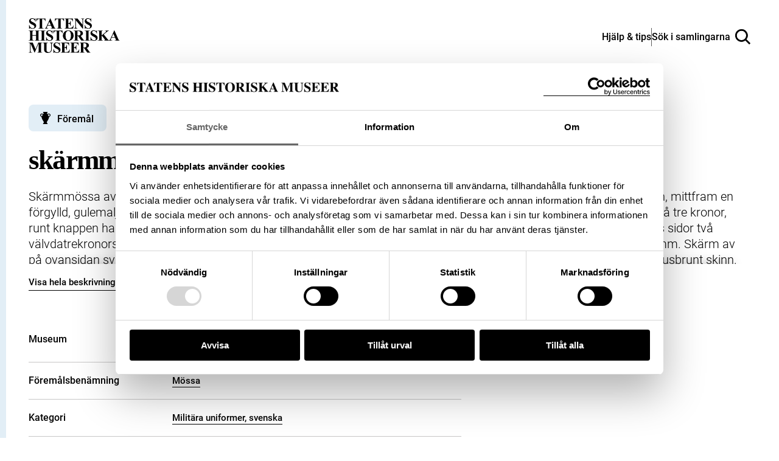

--- FILE ---
content_type: image/svg+xml
request_url: https://samlingar.shm.se/images/logo-livrustkammaren.svg
body_size: 13040
content:
<svg xmlns="http://www.w3.org/2000/svg" width="121.17" height="31.18" viewBox="0 0 121.17 31.18"><rect width="26.31" height="31.18"/><path d="M12.23,2.39a.5.5,0,0,0-.5.5.49.49,0,0,0,.15.34.13.13,0,0,0,0,.06v0h0a.5.5,0,0,0-.5.5.51.51,0,0,0,.49.5.06.06,0,0,0,0,0,.16.16,0,0,0,.06.13,1,1,0,0,1-.88.43h0a.92.92,0,0,1-.92-.51.24.24,0,0,0,.07-.17.5.5,0,1,0,.24-.94h-.09l-.06-.09a.5.5,0,0,0-.38-.82.5.5,0,0,0-.5.5.47.47,0,0,0,.12.32.36.36,0,0,0-.07.1l-.13,0a.5.5,0,0,0,0,1,.54.54,0,0,0,.22,0,.37.37,0,0,0,.08.18,1,1,0,0,1-.92.49h0a.92.92,0,0,1-.87-.43.15.15,0,0,0,.06-.13v0a.5.5,0,0,0,0-1h0v0a.22.22,0,0,0,0-.08.5.5,0,0,0,.12-.32.5.5,0,0,0-.5-.5H7.25l.12,1.18.21,2.11H12l.21-2.11.12-1.18h-.12" transform="translate(-0.05 -0.05)" fill="#fff" fill-rule="evenodd"/><path d="M19.07,2.39a.5.5,0,0,0-.5.5.49.49,0,0,0,.15.34.13.13,0,0,0,0,.06v0h0a.5.5,0,0,0-.5.5.51.51,0,0,0,.49.5.06.06,0,0,0,0,0,.16.16,0,0,0,.06.13,1,1,0,0,1-.88.43h0a.92.92,0,0,1-.92-.51A.24.24,0,0,0,17,4.23a.5.5,0,0,0,.24.06.5.5,0,0,0,0-1h-.09l-.06-.09a.5.5,0,0,0-.38-.82.5.5,0,0,0-.5.5.47.47,0,0,0,.12.32.36.36,0,0,0-.07.1l-.13,0a.5.5,0,0,0,0,1,.54.54,0,0,0,.22,0,.37.37,0,0,0,.08.18,1,1,0,0,1-.92.49h0a.92.92,0,0,1-.87-.43.15.15,0,0,0,.06-.13v0a.5.5,0,0,0,0-1h0v0a.22.22,0,0,0,0-.08.5.5,0,0,0,.12-.32.5.5,0,0,0-.5-.5h-.12l.12,1.18.21,2.11h4.44l.21-2.11.12-1.18h-.12" transform="translate(-0.05 -0.05)" fill="#fff" fill-rule="evenodd"/><path d="M15.81,6.86a.54.54,0,0,0-.54.53.56.56,0,0,0,.15.38.43.43,0,0,0,0,.05v0h-.05a.54.54,0,0,0-.53.54.52.52,0,0,0,.52.53.09.09,0,0,0,0,.05.19.19,0,0,0,.07.14,1,1,0,0,1-.94.46h0a1,1,0,0,1-1-.54.46.46,0,0,0,.08-.19.53.53,0,0,0,.26.06.54.54,0,0,0,0-1.07H13.7l-.06-.09a.52.52,0,0,0,.13-.35.54.54,0,1,0-.94.35.61.61,0,0,0-.07.1l-.14,0a.54.54,0,1,0,0,1.07.46.46,0,0,0,.23-.05.41.41,0,0,0,.08.19,1,1,0,0,1-1,.53h0A1,1,0,0,1,11,9.1.15.15,0,0,0,11.06,9V8.91a.53.53,0,0,0,.51-.53A.54.54,0,0,0,11,7.84h0v0a.13.13,0,0,0,0-.08.48.48,0,0,0,.14-.35.54.54,0,0,0-.54-.53h-.12l.12,1.27.23,2.25h4.75l.23-2.25.12-1.27h-.12" transform="translate(-0.05 -0.05)" fill="#fff" fill-rule="evenodd"/><path d="M23,27.16l-.34-1.51,0-.26a.14.14,0,0,1,0-.06L22.37,24c-.28-.22-1.4-1.19-1.32-2.26a2.22,2.22,0,0,1,.37-.95,2.76,2.76,0,0,0,.47-1.51,4.21,4.21,0,0,0-.23-1.37,3,3,0,0,0-1.24-1.47,8.41,8.41,0,0,0-2.54-.78l-1.12,4.08a.17.17,0,0,1-.16.13h0l-4.8-.27v1.72a16.81,16.81,0,0,0,1.84-.18,11.55,11.55,0,0,0,3-.78l.43.2a14.27,14.27,0,0,0,1.18,2.1,6.82,6.82,0,0,0,1.15,1.13,4.33,4.33,0,0,1,1.92,1.08,14.64,14.64,0,0,1,.69,3L22,28l-1,1.15v.24h1.8l.33-.72h.21l.08-.21Z" transform="translate(-0.05 -0.05)" fill="#fff" fill-rule="evenodd"/><path d="M10.21,16h.2a1.85,1.85,0,0,0,1.18-.65l-.5-.5-.71-.71-.26.26L8.88,15.57a3.05,3.05,0,0,0,1.33.38" transform="translate(-0.05 -0.05)" fill="#fff" fill-rule="evenodd"/><path d="M11.55,21.86c-.75,0-.7.8-.7,1.18h1.4c0-.38.05-1.18-.7-1.18" transform="translate(-0.05 -0.05)" fill="#fff" fill-rule="evenodd"/><path d="M23.15,20.45a5.74,5.74,0,0,0-1.28-3.26h-.1a4.79,4.79,0,0,1,.49,2.06,3.16,3.16,0,0,1-.52,1.69,1.92,1.92,0,0,0-.32.8c-.07.91,1,1.8,1.2,2h.45a3.38,3.38,0,0,1-.48-1.15c-.05-.5.54-.92.56-2.1" transform="translate(-0.05 -0.05)" fill="#fff" fill-rule="evenodd"/><path d="M17.08,15.24l.17-.87H16.07c0,.39-.67.85-1.9,1a4.94,4.94,0,0,1-1.88,0v-1H11.18l.78.79a.17.17,0,0,1,0,.21,2.29,2.29,0,0,1-1.53.93H10.2l-.6,2.75,6.86.41,1.16-4.23Z" transform="translate(-0.05 -0.05)" fill="#fff" fill-rule="evenodd"/><path d="M9.37,19.42a.16.16,0,0,1-.12-.07.18.18,0,0,1,0-.14l.64-2.93a3.09,3.09,0,0,1-.65-.17L7.93,17.38,7.51,17l1.13-1.12-.16-.09a.15.15,0,0,1-.07-.12.16.16,0,0,1,.05-.14l1.42-1.42A10.21,10.21,0,0,0,9,11.7,2.89,2.89,0,0,0,7,10c-1-.34-2-.56-2-.56l.13.69a10.81,10.81,0,0,0-.91.95s0,0,0,0c.24,0,.41.07.41.2s-.2.2-.54.18H4c-.14.29-.32.63-.46.87s-.21.3-.33.48l1.65,1a3.93,3.93,0,0,0,.67-.46l.69-.12.13.36c-.12.49-.39,1.13-.5,1.53a11.48,11.48,0,0,0-.37,2.07c-.69.12-1.29.1-1.46-.18-.58-1,.61-2.43.83-2.68L3,13.25a1.24,1.24,0,0,0-.09,1c.19.53.65.51,1,.36a1.27,1.27,0,0,0,.37-.25c-.46.6-1.27,1.9-.65,2.94a1.28,1.28,0,0,0,1.18.48,5.29,5.29,0,0,0,.67-.05,4.8,4.8,0,0,0,.56,2.12c.29.48,1.23,1.37,1.34,1.73s.39,2.05.51,2.89a12.2,12.2,0,0,1,.27,2.88c-.16.25-1,1.32-1,1.32v.28h1.6v-.51h.43l-.07-.57c0-.89,0-3.23.11-4a10.75,10.75,0,0,1,.45-2.66c.12,0,.58.11,1.62.11V19.53Z" transform="translate(-0.05 -0.05)" fill="#fff" fill-rule="evenodd"/><path d="M21.66,27.8A14.25,14.25,0,0,0,21,25a2.45,2.45,0,0,0-1-.6,9.45,9.45,0,0,1,.7,1.61,4,4,0,0,1,.14,1.43l-1,1.19v.07h1Z" transform="translate(-0.05 -0.05)" fill="#fff" fill-rule="evenodd"/><path d="M22.27,22.33a.14.14,0,0,1-.09.17h0a.14.14,0,0,1-.13-.09,2,2,0,0,1,0-.93.89.89,0,0,1,.25-.37.64.64,0,0,0,.21-.39,1.5,1.5,0,0,0,0-.45.14.14,0,0,1,0-.17.14.14,0,0,1,.19,0,1.15,1.15,0,0,1,0,.61.82.82,0,0,1-.29.54.73.73,0,0,0-.19.28,1.53,1.53,0,0,0,0,.76" transform="translate(-0.05 -0.05)" fill-rule="evenodd"/><path d="M15.37,18.81a1.15,1.15,0,0,1-1-.68,1,1,0,0,1-1.88,0,1.14,1.14,0,0,1-2.18-.38h.39a.75.75,0,0,0,1.5,0h.62a.15.15,0,0,0,0,.07.63.63,0,0,0,1.25,0s0-.05,0-.07h.62a.75.75,0,0,0,1.5,0h.39A1.15,1.15,0,0,1,15.37,18.81Z" transform="translate(-0.05 -0.05)" fill-rule="evenodd"/><path d="M9.13,12.67h0v0l.11.24,0,.06-.84.34,0-.06a1.71,1.71,0,0,0-.09-.22v0l0,0Zm-.39-.88v0l.13.23,0,.06-.81.41,0,0c0-.07-.07-.15-.11-.22l0,0,0,0,.74-.41Zm-.59-.85,0,0v0a1.2,1.2,0,0,1,.17.21l0,.05-.73.54,0,0-.12-.15v0l0,0,0,0L8.13,11Zm-1.76,0-.06,0-.21-.06h0v0L6.3,10v0h0l.27.09h.06Zm.47.19v0l.38-.75,0,0,0,0,.25.13,0,0-.46.78-.06,0-.19-.1ZM7.32,18l-.41-.42.36-.36.42.41Z" transform="translate(-0.05 -0.05)" fill-rule="evenodd"/><path d="M119.81,20h-1.4v-.2a1.6,1.6,0,0,0,.78-.25c.13-.11.2-.36.2-.88V16.69c0-.67-.08-1-.4-1.23a1.56,1.56,0,0,0-1-.33,2.15,2.15,0,0,0-1.3.53v3c0,.41,0,.65.14.8a1.53,1.53,0,0,0,.83.26V20h-2.81v-.2a1.61,1.61,0,0,0,.73-.22c.19-.15.19-.43.19-.84V16.43c0-.46,0-.6-.14-.75a5.11,5.11,0,0,0-.51-.45v-.07l1.55-.7.11.06-.11.89h0a4.17,4.17,0,0,1,2.12-.94,1.49,1.49,0,0,1,1.07.41,1.91,1.91,0,0,1,.43,1.5s0,1.84,0,2.14,0,.9.2,1a1.59,1.59,0,0,0,.69.19V20h-1.4" transform="translate(-0.05 -0.05)" fill-rule="evenodd"/><path d="M41.05,20l-3.8,0h-3V19.8a2.79,2.79,0,0,0,1.14-.34c.38-.28.43-.66.43-1.55,0,0,0-1.45,0-2.3,0-.7,0-1.8,0-1.8,0-.77,0-1.19-.38-1.47A3.43,3.43,0,0,0,34.3,12v-.19h4.11V12a2.32,2.32,0,0,0-1.19.44c-.27.27-.32.63-.32,1.36v4a4.22,4.22,0,0,0,.21,1.72,6.26,6.26,0,0,0,1.41.13,3.66,3.66,0,0,0,1.68-.3,4.45,4.45,0,0,0,1.39-1.68l.15.07Z" transform="translate(-0.05 -0.05)" fill-rule="evenodd"/><path d="M43.28,13.36a.6.6,0,0,1-.61-.58.62.62,0,0,1,.6-.6.6.6,0,0,1,.6.59.58.58,0,0,1-.59.59m0,6.62H41.91v-.2a2.43,2.43,0,0,0,.76-.19c.22-.14.21-.62.21-1.18,0-.28,0-.77,0-2a2,2,0,0,0-.1-.7,4.55,4.55,0,0,0-.66-.6v-.09l1.6-.58.1,0s0,3.45,0,3.88c0,.71,0,1,.27,1.2a2.12,2.12,0,0,0,.69.17V20H43.29" transform="translate(-0.05 -0.05)" fill-rule="evenodd"/><path d="M50.12,15c-.3.18-.47.54-.76,1.19-.17.38-.9,2.06-1.23,2.83s-.45,1.13-.45,1.13h-.23l-1.83-4.47a1.51,1.51,0,0,0-.43-.68,1.32,1.32,0,0,0-.5-.14v-.2h2.53v.19a4.56,4.56,0,0,0-.47.08c-.14.06-.33.17-.09.83s.83,2,1.29,3.08h0s.53-1.27.89-2.27a5.76,5.76,0,0,0,.36-1.26c0-.41-.51-.4-.77-.45v-.2h2.14v.2a1.28,1.28,0,0,0-.47.14" transform="translate(-0.05 -0.05)" fill-rule="evenodd"/><path d="M54.19,15.83h0a1.5,1.5,0,0,0-.8-.38.89.89,0,0,0-.66.45,2.14,2.14,0,0,0-.26,1.17c0,.51,0,1.27,0,1.71,0,.26,0,.62.26.78a3.25,3.25,0,0,0,1,.23V20h-3v-.2a1.65,1.65,0,0,0,.56-.18c.23-.14.21-.53.21-1.19v-2c0-.48-.1-.65-.15-.69a4.78,4.78,0,0,0-.48-.39v-.12l1.48-.67.06,0v1.38h0c.26-.44.81-1.35,1.72-1.35.35,0,.63.17.63.47s-.37.62-.62.77" transform="translate(-0.05 -0.05)" fill-rule="evenodd"/><path d="M59.6,20.14v-.93h0a3.92,3.92,0,0,1-2.17.88,1.37,1.37,0,0,1-1.23-.73,2.79,2.79,0,0,1-.12-1c0-.86,0-1.86,0-2.5,0-.31,0-.62-.23-.8a1.37,1.37,0,0,0-.7-.13v-.2L57,14.59c0,1.2,0,1.88,0,3,0,.82.05,1.27.35,1.54a1.45,1.45,0,0,0,1,.33,1.88,1.88,0,0,0,1.26-.53c0-.66,0-2.3,0-3.07a.82.82,0,0,0-.41-.8,2.48,2.48,0,0,0-.75-.1v-.2l2.17-.19s0,.93,0,1.49c0,1,0,1.51,0,2.55,0,.41,0,.9.38.9a3.83,3.83,0,0,0,.69-.11l0,.21Z" transform="translate(-0.05 -0.05)" fill-rule="evenodd"/><path d="M63.56,20.07A2.36,2.36,0,0,1,62,19.59L62,18.24l.3,0a2.63,2.63,0,0,0,.43,1.08,1.19,1.19,0,0,0,1,.5.93.93,0,0,0,.93-1c0-.48-.28-.69-.69-.95s-.62-.33-.9-.51A1.48,1.48,0,0,1,62.17,16a1.58,1.58,0,0,1,1.71-1.47,2.43,2.43,0,0,1,1.4.43l0,1.09-.3,0a2.46,2.46,0,0,0-.48-1,.88.88,0,0,0-.68-.27.82.82,0,0,0-.78.87c0,.51.33.73.74,1s.54.29.83.48a1.57,1.57,0,0,1,.9,1.34,1.79,1.79,0,0,1-2,1.61" transform="translate(-0.05 -0.05)" fill-rule="evenodd"/><path d="M68.11,20.08a1.9,1.9,0,0,1-.85-.17c-.23-.15-.35-.33-.35-.79C66.91,18,67,17,67,15.4h-.78s-.13-.1-.07-.16c.45-.41,1.4-1.35,1.67-1.62a.1.1,0,0,1,.17.07c0,.26-.06,1.07-.06,1.07h1.93v.61H67.91s0,1.69,0,2A7.63,7.63,0,0,0,68,18.88c.14.56.7.68,1.28.68a2.8,2.8,0,0,0,.65-.07l0,.2a5.69,5.69,0,0,1-1.82.39" transform="translate(-0.05 -0.05)" fill-rule="evenodd"/><path d="M71.4,20H70.06v-.2a2.06,2.06,0,0,0,.68-.18c.22-.14.2-.7.2-1.19,0-.28,0-1.4,0-2.57s0-2.32,0-2.86c0-.28,0-.4-.14-.59a6.2,6.2,0,0,0-.46-.43v-.1l1.46-.56.11,0s0,1.68,0,4.45c0,1,0,2.35,0,2.8s0,.87.22,1a2,2,0,0,0,.71.17V20H71.4m3.76.1a1.32,1.32,0,0,1-.78-.26,6.9,6.9,0,0,1-1.14-1A13.46,13.46,0,0,1,72,17.06h0c.28-.31.47-.53.68-.78.34-.4.58-.7.58-1S73,15,72.76,15v-.2l1.39-.08,1.43-.11v.2a5.16,5.16,0,0,0-.91.26,3.6,3.6,0,0,0-1.06.69c-.15.14-.59.6-.86.91h0c.79.94,1.2,1.41,1.91,2.15a4.46,4.46,0,0,0,1.34,1V20a5.87,5.87,0,0,1-.85.06" transform="translate(-0.05 -0.05)" fill-rule="evenodd"/><path d="M79.7,20.06c-.65,0-.78-.38-.78-.75h0a2.4,2.4,0,0,1-1.47.76,1.22,1.22,0,0,1-1.26-1.34,1.58,1.58,0,0,1,.07-.53L78.94,17a2.66,2.66,0,0,0-.24-1.45,1.2,1.2,0,0,0-1-.4c-.36,0-.75.11-.76.48s0,.34,0,.58c0,0-.64,0-.76,0s-.13-.12-.11-.18a3,3,0,0,1,.52-.65,4,4,0,0,1,1.53-.87h.27a1.32,1.32,0,0,1,1.12.54,2.55,2.55,0,0,1,.3,1.48c0,.45,0,1.54,0,1.9a3.25,3.25,0,0,0,0,.55,1.14,1.14,0,0,0,1,.61v.18A6.5,6.5,0,0,1,79.7,20.06Zm-.77-2.84-1.66.84a1.89,1.89,0,0,0-.08.52.85.85,0,0,0,.86.91,1.4,1.4,0,0,0,.86-.41l0-1.84Z" transform="translate(-0.05 -0.05)" fill-rule="evenodd"/><path d="M89.35,20H88v-.2a1.69,1.69,0,0,0,.68-.21c.17-.13.19-.4.19-1.09V17a2.39,2.39,0,0,0-.23-1.25,1.58,1.58,0,0,0-1.25-.54,1.45,1.45,0,0,0-1.09.55c0,.11,0,.14,0,.3v2.52c0,.41,0,.92.16,1.05a1.59,1.59,0,0,0,.71.19V20H84.48v-.2a1.93,1.93,0,0,0,.71-.21c.17-.13.2-.45.2-1.09,0-.31,0-.83,0-1.59a2.09,2.09,0,0,0-.24-1.22A1.48,1.48,0,0,0,84,15.17a1.67,1.67,0,0,0-1.16.57s0,2.25,0,2.68c0,.59,0,1,.24,1.2a1.73,1.73,0,0,0,.7.17V20H81v-.2a1.67,1.67,0,0,0,.68-.19c.24-.14.22-.71.22-1.18,0-.28,0-.85,0-2,0-.48,0-.6-.15-.72a3.6,3.6,0,0,0-.49-.44v-.07c.54-.25,1.45-.65,1.52-.65s.1,0,.1.09-.07.65-.09.91h0a3,3,0,0,1,2-1,1.52,1.52,0,0,1,1.5,1h0a3,3,0,0,1,2-1,1.67,1.67,0,0,1,1.23.51,1.73,1.73,0,0,1,.37,1.11c0,1.11,0,2.12,0,2.41s0,.91.18,1.05a1.64,1.64,0,0,0,.69.19V20H89.35" transform="translate(-0.05 -0.05)" fill-rule="evenodd"/><path d="M98.93,20H97.61v-.2a1.69,1.69,0,0,0,.68-.21c.16-.13.19-.4.19-1.09V17a2.4,2.4,0,0,0-.24-1.25A1.55,1.55,0,0,0,97,15.18a1.49,1.49,0,0,0-1.09.55c0,.11,0,.14,0,.3v2.52c0,.41,0,.92.17,1.05a1.54,1.54,0,0,0,.7.19V20H94.07v-.2a1.89,1.89,0,0,0,.7-.21c.18-.13.2-.45.2-1.09,0-.31,0-.83,0-1.59a2.1,2.1,0,0,0-.23-1.22,1.5,1.5,0,0,0-1.18-.51,1.64,1.64,0,0,0-1.15.57s0,2.25,0,2.68c0,.59,0,1,.23,1.2a1.74,1.74,0,0,0,.71.17V20H90.59v-.2a1.67,1.67,0,0,0,.68-.19c.23-.14.21-.71.21-1.18,0-.28,0-.85,0-2,0-.48,0-.6-.14-.72a3.2,3.2,0,0,0-.5-.44v-.07c.55-.25,1.45-.65,1.52-.65s.11,0,.11.09-.07.65-.1.91h0a3,3,0,0,1,2-1,1.51,1.51,0,0,1,1.49,1h0a2.92,2.92,0,0,1,1.95-1A1.66,1.66,0,0,1,99,15a1.8,1.8,0,0,1,.38,1.11c0,1.11,0,2.12,0,2.41s-.05.91.17,1.05a1.69,1.69,0,0,0,.7.19V20H98.93" transform="translate(-0.05 -0.05)" fill-rule="evenodd"/><path d="M104.17,20.06c-.65,0-.78-.38-.78-.75h0a2.37,2.37,0,0,1-1.47.76,1.22,1.22,0,0,1-1.26-1.34,1.58,1.58,0,0,1,.07-.53L103.42,17c0-.4,0-1.11-.25-1.45a1.19,1.19,0,0,0-1-.4c-.36,0-.74.11-.76.48s0,.34,0,.58c0,0-.64,0-.76,0s-.13-.12-.11-.18a3,3,0,0,1,.52-.65,4,4,0,0,1,1.53-.87h.27a1.32,1.32,0,0,1,1.12.54,2.48,2.48,0,0,1,.3,1.48c0,.45,0,1.54,0,1.9a3.54,3.54,0,0,0,0,.55,1.14,1.14,0,0,0,1,.61v.18A6.5,6.5,0,0,1,104.17,20.06Zm-.77-2.84s-1.3.65-1.65.84a1.56,1.56,0,0,0-.09.52.85.85,0,0,0,.86.91,1.4,1.4,0,0,0,.86-.41l0-1.84Z" transform="translate(-0.05 -0.05)" fill-rule="evenodd"/><path d="M109,15.83h0a1.46,1.46,0,0,0-.8-.38.91.91,0,0,0-.66.45,2.21,2.21,0,0,0-.25,1.17c0,.51,0,1.27,0,1.71,0,.26,0,.62.26.78a3.24,3.24,0,0,0,1,.23V20h-3v-.2a1.7,1.7,0,0,0,.57-.18c.22-.14.21-.53.21-1.19v-2c0-.48-.11-.65-.15-.69a4,4,0,0,0-.49-.39v-.12l1.48-.67.06,0v1.38h0c.25-.44.81-1.35,1.71-1.35.36,0,.64.17.64.47s-.38.62-.63.77" transform="translate(-0.05 -0.05)" fill-rule="evenodd"/><path d="M112.35,20.07a2.51,2.51,0,0,1-1.68-.68,2.58,2.58,0,0,1-.81-2,3,3,0,0,1,.81-2.07,2.46,2.46,0,0,1,1.87-.79,1.76,1.76,0,0,1,1.91,1.81s-2.58-.09-3.52-.07a2.82,2.82,0,0,0-.06.68,2.34,2.34,0,0,0,.67,1.75,2.16,2.16,0,0,0,1.52.62,1.7,1.7,0,0,0,1.39-.76l.17.14a2.82,2.82,0,0,1-2.27,1.38m-.13-5.29c-.67,0-1.07.61-1.24,1.26,0,0,2,0,2.31-.09-.06-.49-.39-1.17-1.07-1.17" transform="translate(-0.05 -0.05)" fill-rule="evenodd"/></svg>